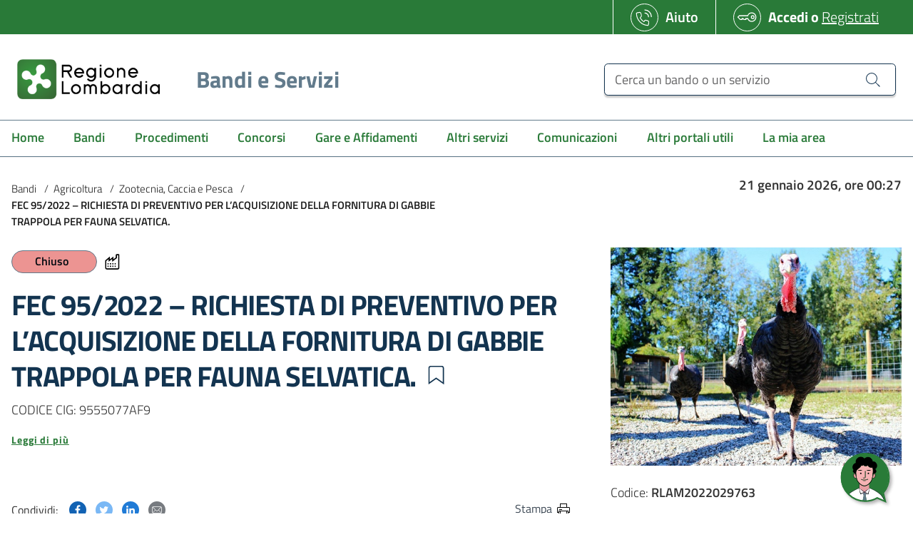

--- FILE ---
content_type: text/html;charset=UTF-8
request_url: https://www.bandi.regione.lombardia.it/servizi/servizio/bandi/agricoltura-pesca/zootecnia/fec-95-2022-richiesta-preventivo-l-acquisizione-fornitura-gabbie-trappola-fauna-selvatica-RLAM2022029763
body_size: 8259
content:
<!DOCTYPE HTML>
<html lang="it-IT" xml:lang="it-IT"
xmlns="http://www.w3.org/1999/xhtml">

<head>
  <title>Bandi | Bandi e Servizi</title>
  <meta charset="UTF-8" />
  <meta name="viewport" content="width=device-width, initial-scale=1.0" />
  <meta http-equiv="X-UA-Compatible" content="ie=edge" />
  

  <meta name="copyright" content="Regione Lombardia" />
  <meta name="author" content="Regione Lombardia" />
  <link rel="canonical" href="https://www.bandi.regione.lombardia.it/servizi/servizio/bandi/agricoltura-pesca/zootecnia/fec-95-2022-richiesta-preventivo-l-acquisizione-fornitura-gabbie-trappola-fauna-selvatica-RLAM2022029763" />

  
    <meta name="keywords" content="agricoltura pesca, zootecnia caccia pesca" />
    <meta name="description" content="CODICE CIG: 9555077AF9" />
    
      
        <meta property="og:image" content="https://dam.regione.lombardia.it/images/turkeys%2D1195431_960_720_360.jpg" />
      
        <meta property="twitter:title" content="FEC 95/2022 – RICHIESTA DI PREVENTIVO PER L’ACQUISIZIONE DELLA FORNITURA DI GABBIE TRAPPOLA PER FAUNA SELVATICA." />
      
        <meta property="twitter:description" content="CODICE CIG: 9555077AF9" />
      
        <meta property="og:title" content="FEC 95/2022 – RICHIESTA DI PREVENTIVO PER L’ACQUISIZIONE DELLA FORNITURA DI GABBIE TRAPPOLA PER FAUNA SELVATICA." />
      
        <meta property="og:description" content="CODICE CIG: 9555077AF9" />
      
        <meta property="twitter:image" content="https://dam.regione.lombardia.it/images/turkeys%2D1195431_960_720_360.jpg" />
      
    
  
  
  <meta property="og:type" content="article" />
  <meta name="twitter:card" content="summary_large_image" />
  <meta property="og:url" content="https://www.bandi.regione.lombardia.it/servizi/servizio/bandi/agricoltura-pesca/zootecnia/fec-95-2022-richiesta-preventivo-l-acquisizione-fornitura-gabbie-trappola-fauna-selvatica-RLAM2022029763" />

  <meta name="robots" content="index, follow" />
  <meta name="revisit-after" content="3 Days" />

  <meta name="mobile-web-app-capable" content="yes" />
  <meta name="application-name" content="Regione Lombardia" />

  <meta name="apple-mobile-web-app-capable" content="yes" />
  <meta name="apple-mobile-web-app-status-bar-style" content="#297A38" />
  <meta name="apple-mobile-web-app-title" content="Regione Lombardia" />
  <meta name="format-detection" content="telephone=no" />
  <meta name="msapplication-TileColor" content="#297A38" />
  <meta name="theme-color" content="#297A38" />
  <link rel="shortcut icon" href="/servizi/static/assets/favicon.ico" type="image/png" />

  

  <script>
    window.__PUBLIC_PATH__ = "\/servizi\/static\/fonts";
    window.__CONTEXT_PATH__ = "\/servizi";
    window.__SERVICE_TYPE__ = "bandi"
    window.__IS_LOGGED__ = false;
    window.__ERROR_MSG__ = "Si \u0026egrave; verificato un errore imprevisto, si prega di contattare l\u0026#39;assistenza.";
    window.__ERROR_ICON__ = "it-error";
    window.__ERROR_COLOR_ICON__ = "icon-danger";
    window.__BOL_HOSTNAME__ = "nd";
    window.__BOL_BASEURL__ = "ndnull";
  </script>
  <link rel="stylesheet" type="text/css" href="/servizi/static/css/bootstrap-italia.min.css" />
<meta property="og:type" content="article" />
<meta name="twitter:card" content="summary" />
<meta http-equiv="refresh" content="90" />
<link rel="stylesheet" type="text/css" href="/servizi/public/css/dettaglio.min.css" />
<link rel="stylesheet" type="text/css" href="/servizi/public/css/print.min.css" media="print" />
</head>

<body class="bandi it_IT detail">
  <div class="loader">
    <div class="spin"></div>
  </div>
  
  <header>

    
    <div class="it-header-slim-wrapper px-2">
        <div class="container-fluid">
          <div class="row">
            <div class="col-12">
              <div class="it-header-slim-wrapper-content min-height-48">
                <a aria-label="Bandi e Servizi | Regione Lombardia" class="d-lg-block navbar-brand ml-2" href="/servizi/home">
                  <img
                  src="/servizi/static/img/logo-regione-bianco.png"
                  alt="Bandi e Servizi | Regione Lombardia" />
                </a>
                
                  
	<div class="header-slim-right-zone white-border-color- d-none d-md-flex">
      <div class="btn btn-primary btn-icon w-100 btn-rl disabled" aria-disabled="true">
        <span class="rounded-icon white-border-color-">
          <svg class="icon icon-primary white-color">
            <use xlink:href="/servizi/static/svg/sprite.svg#it-telephone"></use>
          </svg>
        </span>
        <span class="d-block white-color"><a href="/servizi/assistenza" class="noLine">Aiuto</a></span>
      </div>
      </div>

                  
	
	<div class="header-slim-right-zone white-border-color-">
	  <div class="btn btn-primary btn-icon w-100 btn-rl disabled" aria-disabled="true">
	    <span class="rounded-icon white-border-color-">
	      <svg class="icon icon-primary white-color">
	        <use xlink:href="/servizi/static/svg/sprite.svg#it-key"></use>
	      </svg>
	    </span>
	    <span class="d-block white-color font-weight-bold"><a href="/servizi/private" class="noLine change-profile btn-login">Accedi</a> o <a href="#" data-content="register-modal" class="font-weight-light open-common-modal">Registrati</a></span>
	  </div>
	</div>
	

                
              </div>
            </div>
          </div>
        </div>
      </div>
    


    
    <div class="it-header-wrapper it-shadow">
    
        <div class="it-nav-wrapper">
          <div class="it-header-center-wrapper theme-light white-bg px-2">
            <div class="container-fluid">
              <div class="row">
                <div class="col-12">
                  <div class="it-header-center-content-wrapper white-bg">
                    <div class="it-brand-wrapper">
                      <a aria-label="Regione Lombardia" href="/servizi/home">
                        <img class="d-lg-block"
                          src="/servizi/static/img/logo-regione.png"
                          alt="Bandi e Servizi | Regione Lombardia" />
                        <div class="it-brand-text">
                          <p class="service">Bandi e Servizi</p>
                        </div>
                      </a>
                    </div>
                    <div class="it-right-zone">
                      <div class="it-socials d-none d-md-flex">
                        &nbsp;
                      </div>
                      <div class="it-search-wrapper cerca-header">
                        <span class="d-block d-lg-none"></span>
                        <a title="Cerca un bando" class="search-link d-block d-sm-none rounded-icon white-bg btn-dropdown mr-3" data-toggle="collapse" href=".cerca-collapse" role="button" aria-expanded="false">
                          <svg class="icon icon-sm icon-change search-icon">
                            <use xlink:href="/servizi/static/svg/sprite.svg#it-search"></use>
                          </svg>
                          <svg class="icon icon-sm icon-change close-icon d-none">
                            <use xlink:href="/servizi/static/svg/sprite.svg#it-close-big"></use>
                          </svg>
                        </a>
                        <form action="#" method="get" class="headerSearchForm w-100">
                          <div class="ml-auto collapse py-3 cerca-collapse w-100 only-mobile-px-sm-3">
	                        <div class="input-group">
	                          <label for="headerSearchText" class="sr-only">Cerca un bando o un servizio</label>
	                          <input id="headerSearchText" name="titolo" type="text" class="form-control headerSearchText" placeholder="Cerca un bando o un servizio" aria-label="Cerca un bando o un servizio" />
	                          <div class="input-group-append">
	                            <button class="btn btn-outline-secondary headerSearchBtn" type="submit" aria-label="Cerca un bando o un servizio">
	                              <svg class="icon icon-sm">
	                                <use xlink:href="/servizi/static/svg/sprite.svg#it-search"></use>
	                              </svg>
	                            </button>
	                          </div>
	                        </div>
                          </div>
                        </form>
                      </div>
                    </div>
                  </div>
                </div>
              </div>
            </div>
          </div>
          <div class="it-header-navbar-wrapper theme-light-desk filiGrigi">
            <div class="container-fluid">
              <div class="row">
                <div class="col-12">
                
                  <nav class="navbar navbar-expand-lg has-megamenu">
                    <button class="custom-navbar-toggler" type="button" aria-controls="mobile-menu" aria-expanded="false"
                      aria-label="Toggle navigation" data-target="#mobile-menu">
                      <svg class="icon">
                        <use xlink:href="/servizi/static/svg/sprite.svg#it-burger"></use>
                      </svg>
                      <svg class="icon d-none">
                        <use xlink:href="/servizi/static/svg/sprite.svg#it-close-big"></use>
                      </svg>
                    </button>
                    <div class="navbar-collapsable" id="mobile-menu">
                      <div class="overlay"></div>
                      <div class="close-div sr-only">
                        <button class="btn close-menu" type="button"><span class="it-close"></span>Chiudi</button>
                      </div>
                      <div class="menu-wrapper">
			               <ul class="navbar-nav">
			                <li class="nav-item">
			                	
					          	
					                <a
						                class="nav-link"
				                		href="/servizi/home"
						                data-menu-id="servizi.home"><span>Home</span></a>
					          	
			                </li>
			                <li class="nav-item">
			                	
					          	
					                <a
						                class="nav-link"
				                		href="/servizi/servizio/bandi"
						                data-menu-id="servizi.bandi"><span>Bandi</span></a>
					          	
			                </li>
			                <li class="nav-item">
			                	
					          	
					                <a
						                class="nav-link"
				                		href="/servizi/servizio/procedimenti"
						                data-menu-id="servizi.procedimenti"><span>Procedimenti</span></a>
					          	
			                </li>
			                <li class="nav-item">
			                	
					          	
					                <a
						                class="nav-link"
				                		href="/servizi/servizio/concorsi"
						                data-menu-id="servizi.concorsi"><span>Concorsi</span></a>
					          	
			                </li>
			                <li class="nav-item">
			                	
					          	
					                <a
						                class="nav-link"
				                		href="/servizi/servizio/gare-e-affidamenti"
						                data-menu-id="servizi.gare-affidamenti"><span>Gare e Affidamenti</span></a>
					          	
			                </li>
			                <li class="nav-item">
			                	
					          	
					                <a
						                class="nav-link"
				                		href="/servizi/servizio/altri-servizi"
						                data-menu-id="servizi.altri-servizi"><span>Altri servizi</span></a>
					          	
			                </li>
			                <li class="nav-item">
			                	
					          	
					                <a
						                class="nav-link"
				                		href="/servizi/servizio/comunicazioni"
						                data-menu-id="servizi.comunicazioni"><span>Comunicazioni</span></a>
					          	
			                </li>
			                
			                <li class="nav-item">
			                	
					          	
					                <a
						                class="nav-link"
				                		href="/servizi/servizio/altri-portali-utili"
						                data-menu-id="servizi.altriportali"><span>Altri portali utili</span></a>
					          	
			                </li>
			                <li class="nav-item">
			                	
					          	
					                <a
						                data-content="access-modal"
						                class="nav-link open-common-modal"
				                		href="/servizi/la-mia-area"
						                data-menu-id="servizi.la-mia-area"><span>La mia area</span></a>
					          	
			                </li>
			              </ul>
                      </div>
                    </div>
                  </nav>
                  
                </div>
              </div>
            </div>
          </div>
        </div>
      </div>
    

  </header>
  


  <main>

    <div>
      <div class="container-fluid pt-4">
        <div class="row">
          <div class="col-xs-12 col-md-8 aria-px-sm-3">
            
            <nav class="breadcrumb-container d-print-none" aria-label="Breadcrumb">
              <ol class="breadcrumb">
                
                  
                  <li class="breadcrumb-item">
                    <a href="/servizi/servizio/bandi">Bandi</a>
                    <span class="separator">/</span>
                  </li>
                
                  
                  <li class="breadcrumb-item">
                    <a href="/servizi/servizio/bandi/agricoltura-pesca">Agricoltura</a>
                    <span class="separator">/</span>
                  </li>
                
                  
                  <li class="breadcrumb-item">
                    <a href="/servizi/servizio/bandi/agricoltura-pesca/pesca">Zootecnia, Caccia e Pesca</a>
                    <span class="separator">/</span>
                  </li>
                
                  <li class="breadcrumb-item active" aria-current="page">FEC 95/2022 – RICHIESTA DI PREVENTIVO PER L’ACQUISIZIONE DELLA FORNITURA DI GABBIE TRAPPOLA PER FAUNA SELVATICA.</li>
                  
                
              </ol>
            </nav>
            
          </div>
          <div class="col-md-4 mb-2 aria-px-sm-3">

            <div class="contDataOra font-weight-semibold text-md-right" data-interval-time="30000" data-url="/servizi/api/time" data-current-date="2026-01-21 00:27"></div>

          </div>
        </div>

        

      </div>
    </div>

  	
			<input class="serviceCode" name="serviceCode" type="hidden" value="RLAM2022029763"></input>
			
			
	<input type="hidden" class="serviceType" value="bandi" />

			
			<div class="header-detail">
	
	<div class="container-fluid">
		<div class="row">
			<div class="col-12 aria-px-sm-3 pb-2 col-lg-8 pr-5">
			    <div class="row">
				    <div class="col-12 mb-3 d-flex align-content-start flex-wrap">
				    	
				          	
				          	
				    		
				    			
<div class="chip chip-disabled chip-lg ml-0 bg-danger-state">
    
  <span class="chip-label text-dark">Chiuso</span>
</div>

							
						
				    	
				    		
				    			
				    			
									<span class="categoria etichetta">
									   <svg class="icon">
									     <use xlink:href="/servizi/static/svg/sprite.svg#it-aria-factory"></use>
									   </svg>
									</span>
				    			
				    			
				    		
				    	
					</div>
				</div>
				<div class="row">
					<div class="col-12 pb-2 ml-0">
						
	<h1 class="text-blue-dark">
		FEC 95/2022 – RICHIESTA DI PREVENTIVO PER L’ACQUISIZIONE DELLA FORNITURA DI GABBIE TRAPPOLA PER FAUNA SELVATICA.
 		<span class="flag ml-1 d-inline-flex position-relative"
			data-tooltip-remove="Rimuovi dai tuoi bandi preferiti"
			data-tooltip-add="Aggiungi ai tuoi bandi preferiti">
			<span class="favourite icon-popover" data-id="RLAM2022029763"
				data-codice="RLAM2022029763"
				data-is-favourite="false" role="button"
				data-container="body" data-toggle="popover" data-trigger="hover"
				data-placement="top" data-html="true"
				data-content="Aggiungi ai tuoi bandi preferiti"
				aria-label="Aggiungi ai tuoi bandi preferiti"></span>
			<svg class="icon fill-blue-dark">
	        	<use
					xlink:href="/servizi/static/svg/sprite.svg#it-aria-segnalibro-white"></use>
	        </svg>
		</span>
   	</h1>
   	<div class="d-lg-none">
   		
   		

	<img class="img-fluid w-100 mb-4" src="https://dam.regione.lombardia.it/images/turkeys%2D1195431_960_720_360.jpg" alt="FEC 95/2022 – RICHIESTA DI PREVENTIVO PER L’ACQUISIZIONE DELLA FORNITURA DI GABBIE TRAPPOLA PER FAUNA SELVATICA." />
					   	

				
		
				   	
	<p>Codice: <strong class="get-codice-bando-chatbot">RLAM2022029763</strong></p>
	
	<p class="mb-0">Pubblicato il: <strong>21/12/2022 ,</strong> ore 23:59</p>
	
		<p class="mb-0">Domande dal: <strong>21/12/2022 ,</strong> ore 23:59</p>
		<p>Scade il:  <strong>  25/01/2023 ,</strong> ore 12:00</p>
	
	

   		
   		
   		
   	</div>	
   	<p>CODICE CIG: 9555077AF9</p>
	<a class="read-more ml-lg-auto pr-4 d-print-none" href="#accordion-boxtext-container" role="button" data-attribute="forward">
		<span class="read-more-text">Leggi di pi&ugrave;</span>
	</a>

					</div>
				</div>
				<div class="row">
					<div class="col-12 pt-3 d-print-none">
						<span class="card-signature" data-fai-domanda="0" data-link-piattaforma="https://www.ariaspa.it/wps/portal/Aria/Home/bandi-convenzioni/e-procurement/piattaforma-sintel" data-use-bol="true" data-details-url="/servizi/servizio/bandi/agricoltura-pesca/pesca/fec-95-2022-richiesta-preventivo-l-acquisizione-fornitura-gabbie-trappola-fauna-selvatica-RLAM2022029763">
	
		

		
		
		
		
	
</span>
					</div>
				</div>
				<div class="row">
					<div class="col-8 aria-px-sm-3 mt-5 d-flex d-print-none">
						<small class="mr-3 mt-1">Condividi: </small>
						
<ul class="list-inline mb-0">
    <li class="list-inline-item">
       	<a class="share-popup" target="_blank" title="Condividi questa pagina su Facebook" href="https://www.facebook.com/sharer.php?u=https://www.bandi.regione.lombardia.it/servizi/servizio/bandi/agricoltura-pesca/zootecnia/fec-95-2022-richiesta-preventivo-l-acquisizione-fornitura-gabbie-trappola-fauna-selvatica-RLAM2022029763" rel="nofollow noopener noreferrer">
		    <svg class="icon icon-sm rounded-circle icon-white primary-bg-b2 p-1">
		    	<use xlink:href="/servizi/static/svg/sprite.svg#it-facebook"></use>
		    </svg>
		    <span class="sr-only">Condividi questa pagina su Facebook</span>
		</a>
    </li>
    <li class="list-inline-item">
       	<a class="share-popup" target="_blank" title="Condividi questa pagina su Twitter" href="https://twitter.com/intent/tweet?url=https://www.bandi.regione.lombardia.it/servizi/servizio/bandi/agricoltura-pesca/zootecnia/fec-95-2022-richiesta-preventivo-l-acquisizione-fornitura-gabbie-trappola-fauna-selvatica-RLAM2022029763" rel="nofollow noopener noreferrer">
		    <svg class="icon icon-sm rounded-circle icon-white primary-bg-c5 p-1">
		    	<use xlink:href="/servizi/static/svg/sprite.svg#it-twitter"></use>
		    </svg>
		    <span class="sr-only">Condividi questa pagina su Twitter</span>
		</a>
    </li>

    <li class="list-inline-item">
       	<a class="share-popup" target="_blank" title="Condividi questa pagina su Linkedin" href="https://www.linkedin.com/shareArticle?mini=true&amp;url=https://www.bandi.regione.lombardia.it/servizi/servizio/bandi/agricoltura-pesca/zootecnia/fec-95-2022-richiesta-preventivo-l-acquisizione-fornitura-gabbie-trappola-fauna-selvatica-RLAM2022029763" rel="nofollow noopener noreferrer">
		    <svg class="icon icon-sm rounded-circle icon-white primary-bg-a5 p-1">
		    	<use xlink:href="/servizi/static/svg/sprite.svg#it-linkedin"></use>
		    </svg>
		    <span class="sr-only">Condividi questa pagina su Linkedin</span>
		</a>
    </li>
    <li class="list-inline-item">
       	<a title="Condividi questa pagina via posta elettronica" href="mailto:?subject=Condivisione%20Regione%20Lombardia&amp;body=Ti%20segnalo%20il%20seguente%20link:%20https://www.bandi.regione.lombardia.it/servizi/servizio/bandi/agricoltura-pesca/zootecnia/fec-95-2022-richiesta-preventivo-l-acquisizione-fornitura-gabbie-trappola-fauna-selvatica-RLAM2022029763" rel="nofollow noopener noreferrer">
		    <svg class="icon icon-sm rounded-circle icon-white neutral-2-bg-a4 p-1">
		    	<use xlink:href="/servizi/static/svg/sprite.svg#it-mail"></use>
		    </svg>
		    <span class="sr-only">Condividi questa pagina via posta elettronica</span>
		</a>
    </li>
 </ul>
 
					</div>
						
					<div class="col-4 aria-px-sm-3 mt-5 d-flex flex-row-reverse d-print-none">
						
						<a class="text-secondary text-decoration-none" href="javascript:void(0);" onclick="window.print()">
	<small>Stampa
		<svg class="icon icon-sm">
			<use xlink:href="/servizi/static/svg/sprite.svg#it-print"></use>
		</svg>
	</small>						
</a>

					</div>
				</div>
				
				<div class="row pt-5 info-dettaglio-bando">
					 
	<div class="col-lg-12 aria-px-sm-3">
      	<div class="row">
        	<div class="col-sm-3">
          		<p class="text-uppercase mb-1">
          			<small>Ente responsabile</small>
          		</p>
	          	<div class="row pb-3">
	            	<div class="col-4 col-sm-6">
	              		<div class="it-grid-item-wrapper">
		                	
	
		
         	
         <a href="#" title="Regione Lombardia">
 			<div class="img-responsive">
				<div class="img-wrapper"><img src="/servizi/static/img/logo-regione.jpg" alt="Regione Lombardia" /></div>
			</div>                
         </a>
         	
         
                  
           
               
                      
           
                  
                   
          
		
		
		
	

	          			</div>
	            	</div>
	          	</div>
        	</div>
	        
      </div>
    </div>

</div>
				
				
				
			</div>
			<div class="col-12 aria-px-sm-3 pb-2 col-lg-4">
				<div class="d-none d-lg-block">
					
					

	<img class="img-fluid w-100 mb-4" src="https://dam.regione.lombardia.it/images/turkeys%2D1195431_960_720_360.jpg" alt="FEC 95/2022 – RICHIESTA DI PREVENTIVO PER L’ACQUISIZIONE DELLA FORNITURA DI GABBIE TRAPPOLA PER FAUNA SELVATICA." />
					   	

				
					
				   	
	<p>Codice: <strong class="get-codice-bando-chatbot">RLAM2022029763</strong></p>
	
	<p class="mb-0">Pubblicato il: <strong>21/12/2022 ,</strong> ore 23:59</p>
	
		<p class="mb-0">Domande dal: <strong>21/12/2022 ,</strong> ore 23:59</p>
		<p>Scade il:  <strong>  25/01/2023 ,</strong> ore 12:00</p>
	
	

					
					
				</div>
			</div>
		</div>
	</div>
	
</div>
			
			<div class="body-detail">
	
	<div class="container-fluid py-5">
    	<div class="row">
        	<div class="col-12 pb-4 aria-px-sm-3">
            	<h3 class="text-blue-dark">Scheda informativa</h3>
          	</div>
        </div>
    	<div class="row">
      		<div class="col-12 aria-px-sm-3">
				
				

	<div id="accordion-boxtext-container" class="accordion-boxtext-container collapse-div accordion-dark-theme" role="tablist">
		
			
    <div class="collapse-header" id="headingA0">
      <button data-toggle="collapse" data-target="#partecipanti" aria-expanded="true">
        <span class="head-text float-left">Chi pu&ograve; partecipare</span>
        <svg class="icon icon-md float-right">
          <use xlink:href="/servizi/static/svg/sprite.svg#it-expand"></use>
        </svg>
      </button>
    </div>
    <div id="partecipanti" class="collapse show" role="tabpanel" data-parent="#accordion-boxtext-container" aria-labelledby="headingA0">
      <div class="collapse-body py-2 px-0">
        <ul class="text-list p-0 m-0">
          <li class="text-list_item">
            <div class="item_text-description px-4 py-2">tutte le imprese</div>
          </li>
        </ul>
      </div>
    </div>

		
		
		
		
			
    <div class="collapse-header" id="headingA3">
      <button data-toggle="collapse" data-target="#descrizione" aria-expanded="false">
        <span class="head-text float-left">Di cosa si tratta</span>
        <svg class="icon icon-md float-right">
          <use xlink:href="/servizi/static/svg/sprite.svg#it-expand"></use>
        </svg>
      </button>
    </div>
    <div id="descrizione" class="collapse" role="tabpanel" data-parent="#accordion-boxtext-container" aria-labelledby="headingA3">
      <div class="collapse-body py-2 px-0">
        <ul class="text-list p-0 m-0">
          <li class="text-list_item">
            <div class="item_text-description px-4 py-2"><p>Obiettivo dell'iniziativa è l’affidamento della fornitura di gabbie trappola per fauna selvatica.</p>
						<p>Le eventuali richieste di chiarimenti dovranno pervenire entro e non oltre il 16/01/2023, esclusivamente attraverso la piattaforma Sintel per mezzo della funzionalità “Comunicazioni della procedura”, su cui verranno pubblicate le relative risposte.</p>
						<p>La base d'asta è pari ad € 136.848,00 (IVA esclusa),</p></div>
          </li>
        </ul>
      </div>
    </div>

 		
 		
 		
		
 		
 		
 		
 		
 		
 			
    <div class="collapse-header" id="headingA11">
      <button data-toggle="collapse" data-target="#comePartecipare" aria-expanded="false">
        <span class="head-text float-left">Come partecipare</span>
        <svg class="icon icon-md float-right">
          <use xlink:href="/servizi/static/svg/sprite.svg#it-expand"></use>
        </svg>
      </button>
    </div>
    <div id="comePartecipare" class="collapse" role="tabpanel" data-parent="#accordion-boxtext-container" aria-labelledby="headingA11">
      <div class="collapse-body py-2 px-0">
        <ul class="text-list p-0 m-0">
          <li class="text-list_item">
            <div class="item_text-description px-4 py-2">esclusivamente attraverso la piattaforma Sintel</div>
          </li>
        </ul>
      </div>
    </div>

 		
 		
 			
    <div class="collapse-header" id="headingA12">
      <button data-toggle="collapse" data-target="#proceduraSelezione" aria-expanded="false">
        <span class="head-text float-left">Procedura selezione</span>
        <svg class="icon icon-md float-right">
          <use xlink:href="/servizi/static/svg/sprite.svg#it-expand"></use>
        </svg>
      </button>
    </div>
    <div id="proceduraSelezione" class="collapse" role="tabpanel" data-parent="#accordion-boxtext-container" aria-labelledby="headingA12">
      <div class="collapse-body py-2 px-0">
        <ul class="text-list p-0 m-0">
          <li class="text-list_item">
            <div class="item_text-description px-4 py-2">A sportello</div>
          </li>
        </ul>
      </div>
    </div>

 		 
 		
 			
    <div class="collapse-header" id="headingA13">
      <button data-toggle="collapse" data-target="#infoContatti" aria-expanded="false">
        <span class="head-text float-left">Informazioni e contatti</span>
        <svg class="icon icon-md float-right">
          <use xlink:href="/servizi/static/svg/sprite.svg#it-expand"></use>
        </svg>
      </button>
    </div>
    <div id="infoContatti" class="collapse" role="tabpanel" data-parent="#accordion-boxtext-container" aria-labelledby="headingA13">
      <div class="collapse-body py-2 px-0">
        <ul class="text-list p-0 m-0">
          <li class="text-list_item">
            <div class="item_text-description px-4 py-2">Contact Center Acquisti per la P.A. – <strong>800.116.738</strong></div>
          </li>
        </ul>
      </div>
    </div>

	        
    </div>
	


			</div>
		</div>
	</div>
	
	<div class="container-fluid py-5">

	    <div class="row">
	    	<div class="col-lg-6 aria-px-sm-3 py-2">
	    		
					<h5 class="text-blue-dark mb-2">Allegati</h5>
	        		<div class="more-results" data-results-for-page="3">
<div class="it-list-wrapper">
	<ul class="it-list bg-white">
		
		<li>
			<a href="/servizi/servizio/bandi/download/8a5aa2918df246b6018df5217ce41600?fileName=esiti%20da%20pubblicare%20BOL%20FEC%2095_2022.zip" target="_self" rel="nofollow noopener noreferrer" class="rounded shadow-sm text-blue-dark">
				<div class="it-rounded-icon d-print-none">
	        		<svg class="icon fill-blue-dark">
	        			<use xlink:href="/servizi/static/svg/sprite.svg#it-clip"></use>
	     			</svg>
				</div>
				<div class="it-right-zone">
					<span class="text">esiti - 19/02/2023</span>
					
					<svg class="icon fill-blue-dark">
           				<use xlink:href="/servizi/static/svg/sprite.svg#it-download"></use>
         			</svg>
				</div>
			</a>
		</li>
		
		<li>
			<a href="/servizi/servizio/bandi/download/8a5aa2918df246b6018df4e11c86094d?fileName=Risposte%20Chiarimenti%20I%20tranche.pdf" target="_self" rel="nofollow noopener noreferrer" class="rounded shadow-sm text-blue-dark">
				<div class="it-rounded-icon d-print-none">
	        		<svg class="icon fill-blue-dark">
	        			<use xlink:href="/servizi/static/svg/sprite.svg#it-clip"></use>
	     			</svg>
				</div>
				<div class="it-right-zone">
					<span class="text">chiarimenti I tranche - 29/12/2022</span>
					
					<svg class="icon fill-blue-dark">
           				<use xlink:href="/servizi/static/svg/sprite.svg#it-download"></use>
         			</svg>
				</div>
			</a>
		</li>
		
		<li>
			<a href="/servizi/servizio/bandi/download/8a5aa2918df246b6018df51604a113c0?fileName=pubblicazione%20BOL.zip" target="_self" rel="nofollow noopener noreferrer" class="rounded shadow-sm text-blue-dark">
				<div class="it-rounded-icon d-print-none">
	        		<svg class="icon fill-blue-dark">
	        			<use xlink:href="/servizi/static/svg/sprite.svg#it-clip"></use>
	     			</svg>
				</div>
				<div class="it-right-zone">
					<span class="text">indizione - 21/12/2022</span>
					
					<svg class="icon fill-blue-dark">
           				<use xlink:href="/servizi/static/svg/sprite.svg#it-download"></use>
         			</svg>
				</div>
			</a>
		</li>
		
	</ul>
</div>	



</div>
	    		
	    	</div>
	    	<div class="col-lg-6 aria-px-sm-3 py-2">
				
  			</div>
		</div>
		
	</div>
	
	
	
	
		
	
	
 
	
	
	
	
	
</div>
			
			<div class="footer-detail">
		
      
    	<section data-results-for-page="3" class="container-fluid py-4 more-results">
	
	<div class="row">
	
         <div class="col-12 pb-4 aria-px-sm-3">
           	<h3 class="text-blue-dark">Comunicazioni correlate</h3>
         </div>

     </div>	

	<div class="row">

			      
			<div class="col-lg-4">
				<div class="card-wrapper card-space anteprima-avvisi">
	<div class="card card-bg">
    	<div class="card-body">
      		<div class="etichetta">

		        
		
		        
		        	<span class="categoria">
			            
			
			                
			
			                
			                    
	<svg class="icon">
		<use xlink:href="/servizi/static/svg/sprite.svg#it-aria-factory"></use>
	</svg>
	
		<strong>Imprese</strong>
	

			                
			
			                
			
			            
			        </span>    
		        
				<p class="data">18/10/2023</p>
      		</div>
      
      		<p class="card-text type">Gare Beni e Servizi</p>
      
	      	<p class="card-text">
	      		Servizio: <strong>FEC 95/2022 – RICHIESTA DI PREVENTIVO PER L’ACQUISIZIONE DELLA FORNITURA DI GABBIE TRAPPOLA PER FAUNA SELVATICA.</strong>
	      	</p>
	      	<br>
      
      		<a class="link-title" href="/servizi/servizio/comunicazioni/dettaglio/fase-esecutiva-cig-9555077af9-1699005744350" data-notification-id="8a5b20598b6acc5c018b94a244e47224">
      			<h4 class="card-title">Fase esecutiva CIG 9555077AF9</h4>
      		</a>

      		<p class="card-text">
      			<span>Fase esecutiva CIG 9555077AF9</span>
       
      		</p>

      		<div class="it-card-footer p-4">
        		<a class="read-more " href="/servizi/servizio/comunicazioni/dettaglio/fase-esecutiva-cig-9555077af9-1699005744350" data-notification-id="8a5b20598b6acc5c018b94a244e47224">
          			<span class="text">Vedi dettaglio</span>
       			</a>
      		</div>
    	</div>
  </div>
</div>
			</div>
		
			
		<div class="avvisi_modal"></div>

		
	</div>
</section>
	  

</div>
			
		
	
	<!-- SPONSOR -->
    <div class="container-fluid sponsor">
     <div class="row">
       <div class="col-12 d-flex flex-wrap justify-content-center">
         <div class="img-responsive">
           <div class="img-wrapper">
           		<a rel="nofollow" href="http://europa.eu/european-union/index_it" target="_blank"><img src="/servizi/static/img/logo-europa.jpg" alt="logo europa" /></a>
           </div>
         </div>
         <div class="img-responsive">
           <div class="img-wrapper">
           		<a rel="nofollow" href="http://www.politichecomunitarie.it/" target="_blank"><img src="/servizi/static/img/logo-rep.jpg" alt="logo repubblica" /></a>
           </div>
         </div>
         <div class="img-responsive">
           <div class="img-wrapper">
           		<a rel="nofollow" href="http://www.regione.lombardia.it" target="_blank"><img src="/servizi/static/img/logo-regione.jpg" alt="logo regione lombardia" /></a>
           </div>
         </div>
         <div class="img-responsive">
           <div class="img-wrapper">
          		<a rel="nofollow" href="http://www.fesr.regione.lombardia.it/wps/portal/PROUE/FESR" target="_blank"><img src="/servizi/static/img/04-fesr.png" alt="logo fesr" /></a>
           </div>
         </div>
         <div class="img-responsive">
           <div class="img-wrapper">
           		<a rel="nofollow" href="http://www.fse.regione.lombardia.it/wps/portal/PROUE/FSE" target="_blank"><img src="/servizi/static/img/logo_FSE.png" alt="logo FSE" /></a>
           </div>
         </div>
         <div class="img-responsive">
           <div class="img-wrapper">
           		<a rel="nofollow" href="http://www.interreg-italiasvizzera.eu/" target="_blank"><img src="/servizi/static/img/logo_interreg-1.png" alt="logo Interreg" /></a>
           </div>
         </div>
       </div>
     </div>
   </div>
    <!-- END SPONSOR-->

  </main>
  
  <footer id="footer" class="it-footer mt-auto">
    <div class="it-footer-main">
      <div class="container-fluid py-5">

        <div class="row">
          <div class="col-12 aria-px-sm-3">
            <div class="text-white font-weight-semibold display-3 mb-2">Bandi e Servizi</div>
          </div>
          
            <div class="col-lg-4 col-md-4 col-sm-4 aria-px-sm-3">
              <div class="link-list-wrapper">
                <ul class="footer-list link-list clearfix mb-0">
                 <li class="d-none d-sm-block"><hr class="border-white"></li>
                  
  <li class="list-item">
    
    <a class="open-modal-footer" data-content="privacy" href="#" title="Privacy">Privacy</a>
    
  </li>
  <li class="d-none d-sm-block"><hr class="border-white"></li>

  <li class="list-item">
    
    <a class="open-modal-footer" data-content="accessibilita" href="#" title="Accessibilità">Accessibilità</a>
    
  </li>
  <li class="d-none d-sm-block"><hr class="border-white"></li>

  <li class="list-item">
    
    <a class="open-modal-footer" data-content="cookie" href="#" title="Cookie Policy">Cookie Policy</a>
    
  </li>
  <li class="d-none d-sm-block"><hr class="border-white"></li>

                </ul>
              </div>
            </div>
            <div class="col-lg-4 col-md-4 col-sm-4 pb-2 d-sm-block aria-px-sm-3">
              <div class="link-list-wrapper">
                <ul class="footer-list link-list clearfix">
                <li class="d-none d-sm-block"><hr class="border-white"></li>
                  
  <li class="list-item">
    
    <a class="open-modal-footer" data-content="note-legali" href="#" title="Note legali">Note legali</a>
    
  </li>
  <li class="d-none d-sm-block"><hr class="border-white"></li>

  <li class="list-item">
    
    <a class="open-modal-footer" data-content="contatti" href="#" title="Contatti">Contatti</a>
    
  </li>
  <li class="d-none d-sm-block"><hr class="border-white"></li>

  <li class="list-item">
    
    <a class="open-modal-footer" data-content="credits" href="#" title="Credits">Credits</a>
    
  </li>
  <li class="d-none d-sm-block"><hr class="border-white"></li>

                </ul>
              </div>
            </div>
          
          <div class="col-lg-4 col-md-4 col-sm-4 aria-px-sm-3">
            <div class="link-list-wrapper footer-social">
              <ul class="footer-list link-list clearfix d-flex flex-sm-column pt-0">
                <li>
                  <a href="https://www.facebook.com/Regione.Lombardia.official/" rel="nofollow noopener noreferrer"  target="_blank"   aria-label="Vai a Facebook" title="Vai a Facebook" class="social-icon">
                    <svg class="bg-white icon icon-padded rounded-icon">
                      <use xlink:href="/servizi/static/svg/sprite.svg#it-facebook"></use>
                    </svg>
                  </a>
                </li>
                <li>
                  <a href="https://twitter.com/reglombardia" rel="nofollow noopener noreferrer"  target="_blank"   aria-label="Vai a Twitter" title="Vai a Twitter" class="social-icon">
                    <svg class="bg-white icon icon-padded rounded-icon">
                      <use xlink:href="/servizi/static/svg/sprite.svg#it-twitter"></use>
                    </svg>
                  </a>
                </li>
                <li>
                  <a href="https://www.youtube.com/user/regionelombardia" rel="nofollow noopener noreferrer"  target="_blank"   aria-label="Vai a YouTube" title="Vai a YouTube" class="social-icon">
                    <svg class="bg-white icon icon-padded rounded-icon">
                      <use xlink:href="/servizi/static/svg/sprite.svg#it-youtube"></use>
                    </svg>
                  </a>
                </li>
              </ul>
            </div>
          </div>
        </div>

        <div class="row">
          <div class="col-lg-12 aria-px-sm-3">
            <p>&copy; Copyright Regione Lombardia tutti i diritti riservati CF 80050050154 - Piazza Citt&agrave; di Lombardia, 1 20124 Milano</p>
          </div>
        </div>

        <div class="row">
          <div class="col-lg-12 aria-px-sm-3">
            <p class="small">
              v.22.2.00-765008-20251125123109
            </p>
          </div>
        </div>

      </div>
    </div>
  </footer>
  

  <a title="Torna su" href="#" onclick="return false;" aria-hidden="true" data-attribute="back-to-top" class="back-to-top back-to-top-small chatbot-enabled">
	  <svg class="icon icon-light">
	  	<use xlink:href="/servizi/static/svg/sprite.svg#it-arrow-up"></use>
	  </svg>
  </a>
  
  
  <div class="aria-chatbot" data-welcome-url="/servizi/api/chatbot/benvenuto" data-message-url="/servizi/api/chatbot/messaggio" data-lang="it" data-error-message="Mi spiace qualcosa non sta funzionando, potrebbe essersi verificato un problema temporaneo." data-card-default-image="/servizi/static/img/sharing-default-image.jpg" data-error-restart-label="Ricomincia" data-error-restart-icon="/servizi/static/svg/sprite.svg#it-refresh">
  
  <a href="#" class="open-chat" aria-label="Apri">
	  <img class="avatar-icon" src="/servizi/static/svg/aria-chatbot-balloon-avatar.svg" alt="" />
  </a>
  
  <div class="wrapper-chatbot">	  
	  <div class="header-chatbot">
	  
	  	<button class="close close-chatbot" type="button" aria-label="Chiudi">
     		<svg class="icon icon-close-chatbot">
       			<use xlink:href="/servizi/static/svg/sprite.svg#it-minus"></use>
     		</svg>
   		</button>
	  	
	  	<div class="wrapper-header">
            <div class="block-icon">
            	<img class="avatar-icon" src="/servizi/static/svg/aria-chatbot-balloon-avatar.svg" alt="" />
            </div>
            <div class="block-text">
            	<h5>Dario,<br /> il tuo assistente digitale</h5>
            </div>
        </div>    
	  	
	  </div>
	  <div class="body-chatbot">

	  </div>
	  <div class="footer-chatbot">
	    <div class="disable-field"></div>
	  	<form autocomplete="off" novalidate onsubmit="return false" class="chatbot-form">
	  		<input class="field-input-message" id="message_input" name="message_input" placeholder="Scrivi qui il tuo messaggio ..." type="text" />
	  		<button class="btn btn-xs btn-primary send-button d-none" type="button">Invia</button>
	  	</form>
	  </div>
  </div>
  
</div>
  


  <div id="modalPopup" class="modal"></div>

  <div id="modalAlert" class="modalAlert"></div>

  <div id="modalFooter"></div>
  
  <div id="notify" class="notify"></div>

  <script src="/servizi/static/js/vendors.min.js"></script>
  <script src="/servizi/static/js/bootstrap-italia.bundle.min.js"></script>
  <script src="/servizi/public/js/common.min.js"></script>
  
			<script src="/servizi/public/js/convertTableFromRichText.min.js"></script>
			<script src="/servizi/public/js/favourite.min.js"></script>
			<script src="/servizi/public/js/trackAccess.min.js"></script>
		
</body>

</html>


--- FILE ---
content_type: image/svg+xml
request_url: https://www.bandi.regione.lombardia.it/servizi/static/svg/aria-chatbot-balloon-avatar.svg
body_size: 13610
content:
<svg xmlns="http://www.w3.org/2000/svg" xmlns:xlink="http://www.w3.org/1999/xlink" id="Livello_1" x="0" y="0" version="1.1" viewBox="0 0 253.2 257.7" xml:space="preserve">
  <defs/>
  <style>
    .st2{fill:#282833}.st3{fill:#f6b3b4}.st5{fill:#e79ea2}.st10,.st11,.st12,.st9{fill:none;stroke:#000;stroke-width:2.0089;stroke-miterlimit:10}.st10,.st11,.st12{stroke-width:1.0044;stroke-linecap:round}.st11,.st12{stroke-linejoin:round}.st12{stroke-width:2.0089}.st13{fill:#fff}.st14{fill:#637b8c}
  </style>
  <path fill="#297b38" d="M216.8 206.5c18.5-21.5 29.6-49.4 29.6-79.9C246.4 58.9 191.5 4 123.8 4S1.2 58.8 1.2 126.5s54.9 122.6 122.6 122.6c22.5 0 43.5-6 61.6-16.6l42.2 18.2-10.8-44.2z"/>
  <defs>
    <path id="SVGID_1_" d="M216.8 206.5c18.5-21.5 29.6-49.4 29.6-79.9C246.4 58.9 191.5 4 123.8 4S1.2 58.8 1.2 126.5s54.9 122.6 122.6 122.6c22.5 0 43.5-6 61.6-16.6l42.2 18.2-10.8-44.2z"/>
  </defs>
  <clipPath id="SVGID_2_">
    <use overflow="visible" xlink:href="#SVGID_1_"/>
  </clipPath>
  <g clip-path="url(#SVGID_2_)">
    <path d="M148.7 158.5c0 6.5 0 12.9.2 19.3.1 3.2.3 6.4.7 9.5.1.8.2 1.6.4 2.3s.4 1.5.7 1.9l.1.1.5.2 1.1.5 2.2.9c11.9 4.9 24.1 9.2 35.6 15.4 5.7 3 11.3 6.5 16.4 10.7 5.1 4.1 9.6 9 13.2 14.5 3.6 5.5 6.3 11.6 7.9 18 1.7 6.4 2.4 12.9 2.4 19.5 0 .8-.6 1.4-1.4 1.4l-106.6.1-106.5-.1c-.8 0-1.4-.6-1.4-1.4 0-6.5.7-13.1 2.4-19.5 1.6-6.4 4.3-12.5 7.9-18s8.2-10.4 13.2-14.5c5.1-4.1 10.6-7.6 16.4-10.7 11.5-6.1 23.7-10.4 35.6-15.4l2.2-.9 1.1-.5.5-.2.1-.1c.3-.4.5-1.2.7-1.9.2-.8.3-1.5.4-2.3.4-3.1.6-6.4.7-9.5.2-6.4.2-12.9.2-19.3 0-.4.3-.8.8-.8s.8.3.8.8c.1 6.4.2 12.9 0 19.4-.1 3.2-.2 6.5-.6 9.7-.1.8-.2 1.6-.4 2.5-.1.4-.2.8-.3 1.3-.1.4-.3.9-.6 1.4-.1.1-.2.2-.3.4l-.2.2c-.1 0-.2.1-.3.1l-.5.2-1.1.5-2.2 1c-11.9 5.1-24 9.6-35.2 15.6-5.6 3-11 6.5-15.9 10.5s-9.2 8.7-12.6 14-5.9 11.2-7.5 17.3c-1.6 6.1-2.2 12.5-2.2 18.8l-1.4-1.4 106.6-.1 106.6.1-1.4 1.4c0-6.4-.6-12.7-2.2-18.8-1.5-6.1-4-12-7.5-17.3-3.4-5.3-7.8-10-12.6-14-4.9-4-10.3-7.5-15.9-10.5-11.3-6-23.4-10.6-35.2-15.6l-2.2-1-1.1-.5-.5-.2s-.2-.1-.3-.1c-.1-.1-.2-.1-.2-.2-.1-.1-.2-.3-.3-.4-.3-.5-.5-.9-.6-1.4-.1-.4-.2-.8-.3-1.3-.2-.8-.3-1.6-.4-2.5-.4-3.3-.5-6.5-.6-9.7-.2-6.5-.1-12.9 0-19.4 0-.4.3-.8.8-.8-.2 0 .1.4.1.8z" class="st2"/>
    <path d="M113.9 111.1c0-6.9-5.6-12.4-12.4-12.4-6.9 0-12.4 5.6-12.4 12.4 0 6.9 5.6 12.4 12.4 12.4s12.4-5.5 12.4-12.4zm-6.3-5c0 2.1-1.7 3.8-3.8 3.8s-3.8-1.7-3.8-3.8 1.7-3.8 3.8-3.8 3.8 1.7 3.8 3.8zM145 123.5c6.9 0 12.4-5.6 12.4-12.4 0-6.9-5.6-12.4-12.4-12.4-6.9 0-12.4 5.6-12.4 12.4 0 6.9 5.6 12.4 12.4 12.4zm-2-13.6c-2.1 0-3.8-1.7-3.8-3.8s1.7-3.8 3.8-3.8 3.8 1.7 3.8 3.8-1.7 3.8-3.8 3.8z" class="st3"/>
    <path stroke="#000" stroke-miterlimit="10" stroke-width="1.004" d="M167.2 107.3c2-9.9 2-18.6 0-26.6 0-.1-2-7.6-3.5-7.6-.2 0-.3 0-.5.1-1.4.8-3.2 1.2-5.4 1.2-6.5 0-15.6-4.2-15.7-12 0-.4-.3-.8-.7-.9-.4-.1-.9 0-1.1.4-2 2.9-6 4.7-10.8 4.7-5.3 0-10.1-2.2-11.8-5.5-.2-.3-.5-.5-.8-.5-.4 0-.7.1-.9.4-1.5 2.1-4.1 3.3-7.3 3.3-1.4 0-2.9-.2-4.3-.8-.1 0-.2-.1-.3-.1-.2 0-.4.1-.6.2-.3.2-.4.5-.4.9.3 5.3-3.8 9.2-8.3 12.5-.8.6-1.5 1.1-2.3 1.7-2.8 2-5.7 4.1-8 6.8-5.4 6.2-7.4 12.6-6.6 21.2 0 .3.1.6.1.9-1.2-1.3-2.8-2.2-4.4-3.1-2.8-1.6-5.8-3.2-7.6-7.4-1.4-3.1-.6-6.6 1.8-8.4.2-.2.4-.4.4-.7s-.1-.6-.2-.8c-4.6-5.6-6-14.2-3.2-21.5 2.4-6.5 7.6-10.7 14.6-11.9.3 0 .5-.2.7-.4s.2-.5.2-.8C77.8 39.7 82.8 29.3 94 24.2c3-1.4 6.4-2.1 9.9-2.1 7.7 0 14.5 3.4 17.8 8.7.1.2.4.4.7.5.3 0 .6 0 .8-.2 8.6-7.5 17.4-9.7 26-6.3 7.9 3.1 13.8 11.4 14.5 20.8 0 .3.2.6.4.7s.6.2.9.1c1.3-.4 2.5-.5 3.8-.5 7.2 0 13.9 5.7 16.4 13.8 2.1 6.9.7 18.9-8.6 22.7-.3.1-.6.4-.6.8s.1.7.4.9c3.9 2.9 5.7 6.7 5.6 11.6-.1 6.2-3.5 7.1-7.8 8.3-2.6 1.1-5 1.8-7 3.3z"/>
    <path d="M165.1 123.5c.2-1.4.3-2.7.4-3.9l.1-.1c.3-1.5.7-2.7 1.2-3.8 1.5.7 2.5 2.2 2.4 4 0 .3.2.5.5.5s.5-.2.5-.5c.1-2.1-1.1-4-2.9-4.9.9-1.6 2-2.6 3.3-3 1.5-.4 3 .1 3.8.8.2.2.5.2.7 0s.2-.5 0-.7c-.9-.9-2.8-1.6-4.8-1.1-1.3.4-2.8 1.3-4 3.6h-.2v-.4l.2.1c1.8-5.6 5-7.1 7.5-6.6s5 3.1 4.7 7.1c-.6 8.7-4.6 13.5-8.2 15.1-2.2 1-4.4.9-6.1-.4 0-.3.1-.6.1-.9.4-1.7.6-3.4.8-4.9z" class="st5"/>
    <path fill="#f28f85" d="M78.5 113.8c-.1-.1-.1-.2-.2-.2h.1c.1 0 .1.1.1.2z"/>
    <path d="M77.6 112.6c-.9-1-1.9-1.6-2.8-1.9-2-.6-3.9.1-4.8 1.1-.2.2-.2.5 0 .7s.5.2.7 0c.7-.7 2.2-1.2 3.8-.8 1.3.4 2.4 1.4 3.3 3-1.8.9-3.1 2.8-2.9 4.9 0 .3.2.5.5.5s.5-.3.5-.5c-.1-1.7.9-3.3 2.4-4 .2.4.4.9.6 1.4.3 2.2.6 4.8 1 7.8.2 1.4.5 3 .7 4.6-1.6 1.1-3.7 1.2-5.8.2-3.6-1.6-7.6-6.4-8.2-15.1-.3-4.2 2.1-6.9 4.5-7.4 2.6-.4 5 1.7 6.5 5.5z" class="st5"/>
    <path d="M148.4 155.5c3.3-3.4 6.1-7.1 8.3-10.8.5-1 1-1.9 1.5-2.8.4-.9.9-1.8 1.2-2.8s.8-2 1-2.9c.2-1 .5-1.9.7-2.8l.6-2.7c.2-.9.3-1.8.5-2.7.3-1.7.6-3.4.9-4.9.5-3.1.9-5.8 1.2-8.1.1-.6.1-1.1.2-1.6v-.1c.3-2.1.5-3.6.6-4.4-.1-.3-.2-.6-.1-1 2.2-10 2.2-18.7.2-26.7-.2-.7-1.4-4.1-2.1-5.7-1.5.6-3.4 1-5.4 1-7.7 0-15.9-4.4-17.5-11.6-2.6 2.4-6.5 3.8-10.9 3.8-5.5 0-10.3-2.1-12.8-5.3-1.9 2-4.8 3.1-8 3.1-1.2 0-2.5-.2-3.7-.5-.3 5.5-4.5 9.4-9.1 12.9-.8.6-1.6 1.1-2.3 1.7-2.8 2-5.5 4-7.7 6.5-5 5.8-6.9 11.7-6.1 19.7 0 .3.1.6.1.9.1 1.1.3 2.3-.1 3.6.2 1.2.4 3 .8 5.3.4 2.2.8 4.9 1.3 8 .6 3.1 1.2 6.5 2.2 10.3.8 3.7 2.5 7.4 4.8 11.1 2.3 3.7 5.2 7.2 8.6 10.6 3.4 3.3 7.2 6.4 11.6 8.7 2.1 1.2 4.5 2.1 6.8 2.8 1.2.3 2.3.5 3.5.8l1.9.1 1 .1h.2.6c4.8-.2 9.6-1.9 13.9-4.3 4.5-2.7 8.3-5.9 11.6-9.3zm-31.3-11.4c0-.3.3-.5.5-.5 3.3.3 6.8.2 10-.1.2 0 .5.2.5.5s-.2.5-.5.5c-1.9.2-3.9.3-5.8.3-1.5 0-3-.1-4.4-.2-.1 0-.3-.3-.3-.5zm-8-53.2s-1.1.2-2.8.5c-1.7.2-4 .4-6.2.4-2.3.1-4.5 0-6.2-.1s-2.8-.2-2.8-.2c-.4-.1-.8-.4-.9-.8-.1-.6.2-1.1.8-1.2 0 0 1.1-.2 2.8-.4 1.7-.2 4-.4 6.2-.5 2.3-.1 4.5-.1 6.2 0s2.8.3 2.8.3c.4.1.8.4.8.8.2.5-.1 1-.7 1.2zm18.9 35c0 2.7-1.8 4.6-4.4 4.6h-7.2c-.6 0-1-.5-1-1 0-.6.5-1 1-1h7.2c2.2 0 2.4-1.8 2.4-2.6v-31c0-.6.5-1 1-1 .6 0 1 .4 1 1v31zm10.2 10.3l-.6-1.1c-.1-.2-.1-.5.2-.7.2-.1.5-.1.7.2l1 1.8.2.2c0 .1 0 .1.1.2l1 1.6c.1.2.1.5-.2.7-.1 0-.2.1-.3.1-.2 0-.3-.1-.4-.2l-.6-1c-3.8 2.2-10.6 3.3-17.2 3.3-6.7 0-13.3-1.1-16.4-3.3-.5-.3-.6-1-.2-1.4.3-.5 1-.6 1.4-.2 5.5 3.8 24.3 3.8 31.3-.2zm16.7-45.9c.1.6-.3 1.1-.9 1.1 0 0-1.1.1-2.8.2s-4 .1-6.2.1c-2.3-.1-4.5-.2-6.2-.4-1.7-.2-2.8-.5-2.8-.5-.4-.1-.7-.4-.8-.8-.1-.6.3-1.1.9-1.2 0 0 1.1-.2 2.8-.3 1.7-.1 4-.1 6.2 0 2.3.1 4.5.3 6.2.5s2.8.4 2.8.4c.4.2.8.5.8.9z" class="st3"/>
    <path d="M125 218.6c-.2.2-.4.5-.4.8l-2.1 11.3-2.4-11.8c-.1-.3-.2-.6-.4-.8-4.7-4.4-9.4-8.7-14.1-13-4.3-4-8.7-7.9-13.1-11.8l1-.5.6-.3.1-.1h.1s.3-.2.2-.1c.1-.1.1-.1.3-.2.1-.1.3-.3.4-.5.1-.1.1-.2.2-.4s.2-.5.3-.7c.3-.9.5-1.8.6-2.6.5-3.4.7-6.8.8-10.2.2-6 .1-12 0-18 3.2 3 6.7 5.7 10.7 7.9 2.3 1.3 4.8 2.3 7.4 3.1 1.3.4 2.7.6 4.1.9l1.9.1 1 .1h1.1c5.5-.2 10.7-2.2 15.3-4.8 3.1-1.8 6-4 8.6-6.3-.1 5.7-.1 11.4.1 17.1.1 3.4.2 6.8.8 10.2.1.9.3 1.7.6 2.6.2.5.3.9.8 1.5.1.1.3.3.5.4l.3.1.6.3 1.9.9c-4.5 3.9-9 7.9-13.4 11.9-4.9 4.2-9.7 8.5-14.4 12.9z" class="st5"/>
    <path fill="#a1a0a0" d="M152.6 193.7l-30.1 23.5L91 193.1l27.7 26.1 3.8 18 3.3-17.7z" opacity=".5"/>
    <path stroke="#000" stroke-linecap="round" stroke-linejoin="round" stroke-miterlimit="10" stroke-width="2.009" d="M65 97.8c3.6 8.3 11.6 7.4 13.8 13.3.5-1.4.2-2.7 0-4.2-.9-9.2 1.6-15.1 6.3-20.5C88 83 91.8 80.7 95.3 78c4.7-3.5 9.1-7.6 8.7-13.4 4.9 1.7 10.2.7 12.8-3 3.8 7.2 19.2 8.4 24.3.9.1 10.8 15.8 15.4 22.6 11.6.1 0 2.3 5.8 2.5 6.8 2.3 9 1.8 18.2-.2 27.2-.1.6.6 1.1 1.1.6 5.3-5.1 15.5-1.6 15.6-12.5.1-5.3-2-9.4-6-12.4 9.9-4 11.4-16.6 9.2-23.9-2.9-9.6-11.9-16.6-21.4-14-.7-9.2-6.4-18.2-15.1-21.6-10.2-3.9-19.4-.2-27.1 6.5-5.6-9.1-19.3-11.5-29-7.1C81.1 29.3 76.6 40.6 79 53.2c-17.7 2.9-21 24.1-11.9 34.9-2.8 2.2-3.7 6.1-2.1 9.7z"/>
    <path d="M166.8 108.2c-.6 6.9-1.3 13.8-2.3 20.6-.5 3.4-1.1 6.9-2.2 10.3-1.2 3.4-2.9 6.5-4.8 9.5-1 1.5-2 2.9-3.1 4.3s-2.2 2.7-3.5 4c-2.4 2.6-5 5-7.9 7.1-2.8 2.1-5.9 4-9.2 5.4-1.6.7-3.4 1.3-5.1 1.7-1.8.4-3.6.7-5.4.8-3.7.1-7.3-.7-10.7-1.9-3.4-1.3-6.5-3-9.4-5.1-5.8-4.1-10.8-9.2-14.8-15.1-2-2.9-3.7-6-5-9.3-.7-1.7-1.2-3.4-1.5-5.1-.4-1.7-.7-3.4-1-5.1-1.2-6.9-2-13.7-2.7-20.6 0-.4.3-.8.7-.8.4 0 .8.2.8.6 1 6.8 2 13.7 3.4 20.4.7 3.4 1.4 6.7 2.7 9.8 1.3 3.1 3 6 5 8.7 3.9 5.5 8.7 10.4 14.2 14.2 2.8 1.9 5.7 3.5 8.8 4.7 3.1 1.1 6.4 1.8 9.6 1.7 1.6 0 3.2-.3 4.8-.6 1.6-.4 3.2-.9 4.7-1.5 3.1-1.3 6-3 8.6-5 5.4-4 10.1-9 13.9-14.6 1.9-2.8 3.5-5.8 4.7-8.9 1.1-3.1 1.7-6.5 2.4-9.9 1.2-6.8 2.1-13.6 3.1-20.4.1-.4.4-.7.9-.6 0 0 .3.3.3.7z"/>
    <path d="M79 113.4c-3.8-11.9-14-7.4-13.4 1.3 1 14 10.9 19.4 16 15.4" class="st9"/>
    <path d="M70.4 112.2c1.8-1.8 7.6-2.6 9.6 7.1" class="st10"/>
    <path d="M79.7 114.8c-2.5.2-4.4 2.3-4.3 4.9" class="st11"/>
    <path d="M165.5 113.8c3.8-11.9 14.8-7.8 14.2.9-1 14-10.9 19.4-16 15.4" class="st9"/>
    <path d="M174.7 112.2c-1.8-1.8-7.6-2.6-9.6 7.1" class="st10"/>
    <path d="M165.5 114.8c2.5.2 4.4 2.3 4.3 4.9" class="st11"/>
    <path d="M127 94.9v31c0 2-1.1 3.6-3.4 3.6h-7.2" class="st12"/>
    <path d="M100.1 106.1c0 2.1 1.7 3.8 3.8 3.8 2.1 0 3.8-1.7 3.8-3.8s-1.7-3.8-3.8-3.8c-2.2 0-3.8 1.7-3.8 3.8zM146.8 106.1c0 2.1-1.7 3.8-3.8 3.8s-3.8-1.7-3.8-3.8 1.7-3.8 3.8-3.8 3.8 1.7 3.8 3.8z"/>
    <path d="M138.8 137c-7.4 4.2-26.6 4.2-32.6 0" class="st12"/>
    <path d="M127.7 144c-3.3.3-6.9.4-10.1.1" class="st11"/>
    <path d="M109.1 90.9c-1.5.3-3 .5-4.5.7l-4.5.3c-3 .1-6 .1-9.1-.3-.6-.1-1-.6-.9-1.1 0-.4.4-.8.8-.9 3-.6 6-.8 9-.9 1.5-.1 3-.1 4.5 0 1.5 0 3 .1 4.5.4.6.1.9.6.9 1.2.1.2-.3.5-.7.6zM136 88.9c1.5-.2 3-.3 4.5-.4h4.5c3 .1 6 .4 9 .9.5.1.9.6.8 1.2-.1.4-.5.8-.9.8-3 .4-6.1.4-9.1.3-1.5 0-3-.1-4.5-.3s-3-.3-4.5-.7c-.5-.1-.9-.7-.8-1.2.2-.3.6-.6 1-.6z"/>
    <path d="M138 134.8l2.3 3.8" class="st11"/>
    <path d="M141 210.8l-8.1-4.3-7-4.1c3.8-3.3 7.5-6.8 11.2-10.1 3.7-3.2 9-7.5 12.6-10.8-1.3 4.4-3.2 10.6-4.5 15-1.2 4.7-2.9 9.5-4.2 14.3z" class="st13"/>
    <path d="M134.1 245.5c-.8-4.2-1.7-8.4-2.6-12.6-.9-4-1.7-8.1-2.7-12.1 1.6-3.7 3.2-7.4 4.7-11.2l7.4 3.8c.7.4 1.6.1 1.9-.6 0-.1.1-.2.1-.3 1.4-5.3 2.7-10.6 3.9-15.9 1.1-4.7 2.2-9.4 3.2-14.1.2.1.4.2.5.2l1.1.5 2.2 1 4.5 2c11.9 5.5 23.5 11.6 34.1 19.2 2.6 1.9 5.2 3.9 7.6 6.1 2.5 2.1 4.8 4.4 7 6.7 2.2 2.4 4.3 4.8 6.2 7.5 1.9 2.6 3.6 5.3 5.2 8.1 1.5 2.9 3 5.8 4.1 8.8 1.2 3 2.1 6.1 2.9 9.2.4 1.6.6 3.2 1 4.7.3 1.6.5 3.2.7 4.8l.4 4.8.1 3.5-89.1-.3c-.6-3.9-1.2-7.7-2-11.6-.7-3.8-1.5-8-2.4-12.2z" class="st13"/>
    <path d="M126.3 219.5c-.7-.2-1.6-.3-2.5-.3s-1.8.1-2.5.3c-.1 0-.2.1-.2.1-1.9-3.9-3.9-7.9-6-11.7l7.8-3.8 8.8 4.7.2.1c-1.9 3.5-3.7 7.1-5.4 10.7 0-.1-.1-.1-.2-.1z" class="st14"/>
    <path d="M17.7 261.2c.2-1.6.4-3.2.7-4.8.3-1.6.6-3.2 1-4.8.8-3.1 1.7-6.3 2.9-9.3 1.1-3 2.6-6 4.1-8.8 1.6-2.8 3.4-5.6 5.3-8.2 1.9-2.6 4.1-5.1 6.3-7.5 4.5-4.7 9.5-8.9 14.8-12.8 10.7-7.6 22.4-13.7 34.4-19.1l4.5-2 2.3-1 .5-.2c1 4.6 2 9.2 3.1 13.9 1.2 5.3 2.5 10.6 3.8 15.9.2.8 1 1.2 1.7 1 .1 0 .2 0 .3-.1l9.9-4.7.5-.3c1.6 4.1 3.4 8.2 5.1 12.3-1 4-1.8 8.1-2.7 12.1-.9 4.2-1.8 8.4-2.6 12.6-.9 4.2-1.7 8.4-2.4 12.6-.7 3.8-1.4 7.7-2 11.5H17.1l.1-3.6.5-4.7z" class="st13"/>
    <path d="M103.2 210.8c-1.2-4.7-3.2-10.8-4.5-15.5-1.2-4.5-2.5-9-3.8-13.4 3.9 3.3 7.8 6.7 11.7 9.9 4 3.3 9.9 7.5 13.9 10.7l-8.7 4.6-8.6 3.7z" class="st13"/>
    <path d="M116.4 246.1c.9-4.2 1.8-8.4 2.6-12.6.8-3.9 1.6-7.8 2.3-11.7.7.2 1.6.3 2.5.3s1.8-.1 2.5-.3c.7 3.9 1.5 7.8 2.3 11.7.8 4.2 1.7 8.4 2.6 12.6.9 4.2 1.8 8.4 2.8 12.5l2.7 11.1h-25.8c1-3.7 1.9-7.3 2.7-11 1-4.3 1.9-8.4 2.8-12.6z" class="st14"/>
    <path d="M134 208.2c-.9 2.2-1.8 4.4-2.6 6.5-.9 2.2-1.9 4.3-2.8 6.5l.1-.8c2 8.3 3.7 16.7 5.4 25.1l2.4 12.6c.8 4.2 1.5 8.4 2.1 12.7.1.4-.2.8-.6.9-.4.1-.7-.2-.8-.5-1.1-4.1-2.1-8.3-3.1-12.5-1-4.2-1.9-8.3-2.8-12.5-1.8-8.4-3.5-16.7-5-25.2v-.1c0-.3 0-.5.1-.7 1-2.1 2-4.2 3.1-6.3s2.1-4.2 3.2-6.2c.2-.4.7-.5 1-.3.3.1.5.5.3.8zM115 207.6c1.1 2.1 2.2 4.2 3.2 6.2 1.1 2.1 2.1 4.2 3.1 6.3.1.2.1.5.1.7v.1c-1.5 8.4-3.2 16.8-5 25.2-.9 4.2-1.9 8.4-2.8 12.5-1 4.2-2 8.3-3.1 12.5-.1.4-.5.6-.9.5s-.6-.5-.5-.8c.6-4.2 1.4-8.5 2.1-12.7.8-4.2 1.5-8.4 2.4-12.6 1.7-8.4 3.5-16.8 5.4-25.1l.1.8c-.9-2.2-1.9-4.3-2.8-6.5s-1.8-4.3-2.6-6.5c-.1-.4 0-.8.4-1 .3-.1.7 0 .9.4z" class="st14"/>
    <path d="M127.5 221.4c-.6.3-1.2.5-1.8.6-.6.1-1.2.2-1.8.2s-1.2 0-1.8-.2c-.6-.1-1.2-.3-1.8-.6-.4-.2-.6-.7-.4-1.1.1-.2.2-.3.4-.4.6-.3 1.2-.5 1.8-.6.6-.1 1.2-.2 1.8-.2.6 0 1.2 0 1.8.2.6.1 1.2.3 1.8.6.4.2.6.7.4 1.1l-.4.4z" class="st14"/>
    <path d="M149.6 181.6c-2.2 2-4.4 3.9-6.6 5.8l-6.3 5.7c-2.1 1.9-4.1 3.7-6.2 5.5-2.1 1.8-4.2 3.5-6.3 5.3l-.2-2.5 9.3 5 9.2 5.1-2.1.9 2.1-7.5c.7-2.5 1.5-5 2.3-7.5l2.4-7.7 2.4-8.1zm.8-1.3l-1.7 7.9-1.7 8.2-1.8 8.4c-.6 2.8-1.3 5.6-2 8.4-.2.8-1 1.2-1.8 1.1-.1 0-.2-.1-.3-.1l-9.3-5-9.3-5.1c-.7-.4-1-1.3-.6-2 .1-.2.2-.3.4-.4 2.3-1.9 4.7-3.7 7.1-5.6l7.2-5.4 7.1-5.2c2.2-1.8 4.5-3.5 6.7-5.2z" class="st2"/>
    <path d="M94.1 180.9l7.1 4.9 7.3 5c2.5 1.7 5 3.4 7.5 5.2s4.9 3.6 7.4 5.4c.6.5.8 1.4.3 2.1-.1.2-.3.3-.5.4l-9.9 4.8-9.9 4.7c-.7.4-1.6 0-1.9-.7 0-.1-.1-.2-.1-.3-1.4-5.3-2.7-10.8-3.8-16.1l-1.7-7.9-1.8-7.5zm.8 1.2c.8 2.6 1.6 5.2 2.4 7.7l2.4 7.4c1.6 4.9 3 9.6 4.4 14.5l-2-.9 9.8-4.8 9.9-4.8-.2 2.5c-2.2-1.7-4.4-3.4-6.6-5.2-2.2-1.7-4.3-3.5-6.5-5.3l-6.6-5.5c-2.3-1.8-4.6-3.7-7-5.6z" class="st2"/>
    <path d="M151 181.2c9.7 4.2 19.4 8.6 28.7 13.8s18.2 11.2 26 18.6c7.7 7.4 14.2 16.2 18.5 26.2 4.2 9.9 6.1 20.7 6.2 31.5 0 .8-.6 1.4-1.4 1.4H122.4l-106.6-.3c-.8 0-1.4-.6-1.4-1.4.1-10.7 2-21.5 6.3-31.5 4.2-9.9 10.8-18.8 18.5-26.1 7.8-7.4 16.7-13.4 26-18.6 9.3-5.2 19-9.5 28.7-13.7.4-.2.8 0 1 .4s0 .8-.4 1c-9.7 4.3-19.3 8.7-28.4 14-9 5.2-17.7 11.2-25.2 18.5-7.5 7.2-13.8 15.9-17.8 25.5-4.1 9.6-5.8 20.1-5.8 30.5l-1.4-1.4h106.6l106.6.3-1.4 1.4c0-10.4-1.7-20.9-5.7-30.5s-10.2-18.2-17.7-25.5-16.2-13.4-25.3-18.6c-9.1-5.3-18.7-9.7-28.4-14.1-.4-.2-.5-.6-.4-1 0-.4.5-.6.8-.4z" class="st2"/>
  </g>
  <path fill="none" stroke="#297b38" stroke-miterlimit="10" stroke-width="8" d="M219.6 206.5c18.5-21.5 29.6-49.4 29.6-79.9C249.2 58.9 194.3 4 126.6 4S4 58.8 4 126.5s54.9 122.7 122.7 122.7c22.5 0 43.5-6 61.6-16.6l42.2 18.2-10.9-44.3z"/>
</svg>


--- FILE ---
content_type: application/javascript
request_url: https://www.bandi.regione.lombardia.it/servizi/public/js/convertTableFromRichText.min.js
body_size: 412
content:
/* Copyright (C) A.R.I.A. Spa */
var _convertTableFromRichText={convertTable:function(){$(".accordion-boxtext-container .collapse-body table").wrap('<div class="table-responsive"></div>')},init:function(){0<$(".accordion-boxtext-container .collapse-body table").length&&this.convertTable()}};$(function(){_convertTableFromRichText.init()});

--- FILE ---
content_type: application/javascript
request_url: https://www.bandi.regione.lombardia.it/servizi/public/js/common.min.js
body_size: 23262
content:
/* Copyright (C) A.R.I.A. Spa */
var isMobile=/iphone|ipad|ipod|android|blackberry|mini|windows\sce|palm/i.test(navigator.userAgent.toLowerCase()),ajax=function(a,t,e,o,n,i,s,r,c){$.ajax({url:a,type:t,dataType:null===e?"html":e,contentType:null===o?"text/html":o,data:n,async:null===i||i,cache:!1,crossDomain:!0,beforeSend:function(){s&&$(".loader").addClass("show")},success:function(a){r(a),$(".loader").removeClass("show")},error:function(a){c(a.responseText),$(".loader").removeClass("show")}})},_login={loginBhe:function(){$("body").on("click",".btn-login",function(){var a,t=$(this);t.data("goto-url")?(sessionStorage.setItem("current-page",t.data("goto-url")),1==t.data("click-fai-domanda")&&sessionStorage.setItem("click-fai-domanda","true")):(sessionStorage.setItem("current-page",window.location.href),1==(a=$(".bottoni-target > .btn-active")).length&&a.data("filter")&&sessionStorage.setItem("bandi-filter",a.data("filter")),(a=$('.catalogo_bandi > .row > div > nav > .pagination > .page-item > .page-num[aria-current="page"]'))&&1==a.length&&sessionStorage.setItem("cat-bandi-page",a.data("page-num"))),t.data("click-favorite")&&sessionStorage.setItem("click-favorite",t.data("click-favorite"))})},init:function(){this.loginBhe()}},_logout={logoutBhe:function(){$("body").on("click",".btn-logout",function(){sessionStorage.removeItem("current-page"),sessionStorage.removeItem("click-fai-domanda"),sessionStorage.removeItem("bandi-filter")})},init:function(){this.logoutBhe()}},_calcNavOffsetTop={menuBehaviors:function(){var a;$(window).outerWidth()<992?(a=$(".it-header-slim-wrapper").outerHeight()+$(".it-nav-wrapper").outerHeight(),$("header").addClass("sticky-header"),$("main").css("margin-top",a),$(".navbar-collapsable").css("top",a),$(".navbar-collapsable .overlay").css("top",$(".it-header-slim-wrapper").outerHeight())):($("header").removeClass("sticky-header"),$("main").removeAttr("style"),$(".navbar-collapsable").removeAttr("style"),$(".navbar-collapsable .overlay").removeAttr("style"))},onLoad:function(){$(window).outerWidth()<992&&($(".it-header-wrapper .it-header-navbar-wrapper .custom-navbar-toggler").click(function(){$(this).children().toggleClass("d-none")}),$(".navbar-collapsable .overlay").click(function(){$(".it-header-wrapper .it-header-navbar-wrapper .custom-navbar-toggler").children().toggleClass("d-none")}))},init:function(){0<$(".it-header-wrapper").length&&(this.onLoad(),this.menuBehaviors(),$(window).resize(function(){_calcNavOffsetTop.menuBehaviors()}))}},$wrapperData=$(".contDataOra"),_get_date_time={time:function(){var a=$wrapperData.data("interval-time");this.getTime(),setInterval(this.getTime,a)},getTime:function(){$.ajax({dataType:"html",crossDomain:!0,url:$wrapperData.data("url"),data:"",type:"GET",cache:!1,processData:!0,contentType:"application/json",success:function(a){a=JSON.parse(a);$wrapperData.html(a[0]),$wrapperData.attr("data-current-date",a[1]),_checkAndChangeStateCard.init(),_checkAndChangeStateDetail.init()},error:function(a){console.log(a.responseText)}})},init:function(){0<$wrapperData.length&&this.time()}},_checkAndChangeStateCard={checkAndChangeStateCardBhe:function(){var a=Date.parse($(".contDataOra").attr("data-current-date"));$("body").hasClass("concorsi")&&"true"==$(".switchTableView").val()?$("#dtConcorsi tr").each(function(){0<$(this).find("td > .badge-warning").length?Date.parse($(this).find("td.checkDate .dataAperturaCheck").val())<=a&&($(this).find("td > .badge-warning").removeClass("badge-warning").addClass("badge-success").html("Aperto"),2!=$(this).find("td.action").data("fai-domanda")&&$(this).find("td.action").html('<a href="/bpm/web/la-mia-area/domande/faiDomanda?strumentoCod='+$(this).data("code")+'" class="btn btn-xs btn-primary">Fai domanda</a>')):0<$(this).find("td > .badge-success").length&&Date.parse($(this).find("td.checkCloseDate .dataChiusuraCheck").val())<=a&&($(this).find("td > .badge-success").removeClass("badge-success").addClass("badge-danger").html("Chiuso"),2!=$(this).find("td.action").data("fai-domanda")&&$(this).find("td.action .btn-primary").remove())}):$(".card-wrapper").each(function(){0<$(this).find(".badge-warning").length?Date.parse($(this).find(".checkDate").val())<=a&&($(this).find(".badge-warning").removeClass("badge-warning").addClass("badge-success").html("Aperto"),$(this).find(".checkDate").closest("em").remove(),2!=$(this).find(".it-card-footer .card-signature").data("fai-domanda")&&null==$(this).find(".it-card-footer .card-signature").data("link-piattaforma")?$(this).find(".it-card-footer .card-signature").html('<a href="/bpm/web/la-mia-area/domande/faiDomanda?strumentoCod='+$(this).find(".code").html()+'" class="btn btn-outline-primary btn-xs">Fai domanda</a>'):$(this).find(".it-card-footer .card-signature").html('<button class="btn btn-outline-primary open-common-modal btn-xs" data-content="modal-nuova-bozza-bando-esterno" data-link-piattaforma="'+$(this).find(".it-card-footer .card-signature").data("link-piattaforma")+'" data-details-url="'+$(this).find(".it-card-footer .card-signature").data("details-url")+'" data-use-bol="true">Fai domanda</button>')):0<$(this).find(".badge-success").length&&Date.parse($(this).find(".checkCloseDate").val())<=a&&($(this).find(".badge-success").removeClass("badge-success").addClass("badge-danger").html("Chiuso"),$(this).find(".checkCloseDate").closest("em").remove(),2!=$(this).find(".it-card-footer .card-signature").data("fai-domanda")&&$(this).find(".it-card-footer .card-signature .btn-outline-primary").remove())})},init:function(){(0<$(".card-wrapper").find(".badge-warning,.badge-success").length||0<$("#dtConcorsi tr").find("td > .badge-warning,td > .badge-success").length&&!$("body").hasClass("detail"))&&this.checkAndChangeStateCardBhe()}},_checkAndChangeStateDetail={checkAndChangeStateDetailBhe:function(){var a=Date.parse($(".contDataOra").attr("data-current-date"));0<$(".detail .header-detail").find(".bg-warning-state").length?Date.parse($(".detail .header-detail").find(".checkDate").val())<=a&&($(".detail .header-detail").find(".bg-warning-state").removeClass("bg-warning-state").addClass("bg-success-state").find(".chip-label").html("Aperto"),2!=$(".detail .header-detail").find(".card-signature").data("fai-domanda")&&null==$(".detail .header-detail").find(".card-signature").data("link-piattaforma")?$(".detail .header-detail").find(".card-signature").html('<a href="/bpm/web/la-mia-area/domande/faiDomanda?strumentoCod='+$(".serviceCode").val()+'" class="btn btn-outline-primary btn-md">Fai domanda</a>'):$(".detail .header-detail").find(".card-signature").html('<button class="btn btn-outline-primary btn-md open-common-modal" data-content="modal-nuova-bozza-bando-esterno" data-link-piattaforma="'+$(".detail .header-detail").find(".card-signature").data("link-piattaforma")+'" data-details-url="'+$(".detail .header-detail").find(".card-signature").data("details-url")+'" data-use-bol="true">Fai domanda</button>')):0<$(".detail .header-detail").find(".bg-success-state").length&&Date.parse($(".detail .header-detail").find(".checkCloseDate").val())<=a&&($(".detail .header-detail").find(".bg-success-state").removeClass("bg-success-state").addClass("bg-danger-state").find(".chip-label").html("Chiuso"),2!=$(".detail .header-detail").find(".card-signature").data("fai-domanda")&&$(".detail .header-detail").find(".card-signature .btn-outline-primary").remove())},init:function(){0<$(".detail .header-detail").find(".bg-warning-state,.bg-success-state").length&&$("body").hasClass("detail")&&this.checkAndChangeStateDetailBhe()}},_popoverLogin={popoverBehaviors:function(){$(".tendina-login .btn-primary").find('.popover-profile[data-toggle="popover"]').popover(),$(".btn-primary").parent().on("shown.bs.dropdown",function(){$(".link-list-wrapper .popover-profile").each(function(){$(this).get(0).offsetWidth<$(this).get(0).scrollWidth&&$(this).popover()})})},init:function(){0<$(".tendina-login .btn-primary").length&&!isMobile&&this.popoverBehaviors()}},_openFooterModal={openFooterModalBhe:function(){$(".open-modal-footer").on("click",function(a){a.preventDefault(),_openFooterModal.show($(this).data("content"))})},show:function(a){a=window.__CONTEXT_PATH__+"/api/openFooterModal?content="+a;$.get(a,function(a){-1!==a.indexOf("error-page")?_openAlert.show(window.__ERROR_MSG__,window.__ERROR_ICON__,window.__ERROR_COLOR_ICON__):($("#modalFooter").replaceWith(a),$("#modalFooter").modal("show"))}).fail(function(){_openAlert.show(window.__ERROR_MSG__,window.__ERROR_ICON__,window.__ERROR_COLOR_ICON__)})},init:function(){0<$(".open-modal-footer").length&&this.openFooterModalBhe()}},_openCommonModal={openCommonModalBhe:function(){$("body").on("click",".open-common-modal",function(a){a.preventDefault(),_openCommonModal.show($(this).data()),isMobile&&$(this).hasClass("nav-link")&&$(".it-header-wrapper .it-header-navbar-wrapper .custom-navbar-toggler").children().toggleClass("d-none")})},show:function(a){$("#modalPopup").hasClass("show")?_openCommonModal.hide(function(){_openCommonModal.replaceAndShow(a)}):_openCommonModal.replaceAndShow(a)},replaceAndShow:function(e){$.get(window.__CONTEXT_PATH__+"/api/openCommonModal",e,function(a){var t;-1!==a.indexOf("error-page")?_openAlert.show(window.__ERROR_MSG__,window.__ERROR_ICON__,window.__ERROR_COLOR_ICON__):($("#modalPopup").replaceWith(a),(a=$("#modalPopup").find(".btn-login"))&&(t=e.gotoUrl)&&a.attr("data-goto-url",t),$("#modalPopup").modal("show"))}).fail(function(){_openAlert.show(window.__ERROR_MSG__,window.__ERROR_ICON__,window.__ERROR_COLOR_ICON__)})},hide:function(t){$("#modalPopup").on("hidden.bs.modal",function(a){null!=t&&t()}),$("#modalPopup").modal("hide")},init:function(){this.openCommonModalBhe()}},_changeProfile={changeProfileBhe:function(){$("body").on("click",".change-profile",function(){$(".loader").addClass("show")})},init:function(){this.changeProfileBhe()}},_mobileMenuAndSearch={mobileMenuBhe:function(){$(".custom-navbar-toggler").on("click",function(){$(".cerca-collapse").hasClass("show")&&$(".search-link").click()}),$(".search-link").on("click",function(){$(".navbar-collapsable").hasClass("expanded")&&$(".navbar-collapsable .overlay").click()})},init:function(){0<$(".custom-navbar-toggler").length&&this.mobileMenuBhe()}},_searchMobileCollapse={collapseBhe:function(){$(".cerca-collapse").on("hide.bs.collapse",function(){$(".icon-change.search-icon").removeClass("d-none"),$(".icon-change.close-icon").addClass("d-none")}),$(".cerca-collapse").on("show.bs.collapse",function(){$(".icon-change.search-icon").addClass("d-none"),$(".icon-change.close-icon").removeClass("d-none")})},init:function(){0<$(".cerca-collapse").length&&this.collapseBhe()}},$wrapper_results=$(".more-results"),_moreBehaviors=function(e){var o=e.attr("data-results-for-page");e.find(".more").on("click",function(a){a.preventDefault();var t=e.find(".d-none");t.slice(0,o).fadeIn(0,function(){t.slice(0,o).removeClass("d-none"),0===e.find(".d-none").length&&e.find(".more").hide()})})},_popoverIcon={popoverBehaviors:function(){$('.icon-popover[data-toggle="popover"]').popover()},dispose:function(a){a.popover("dispose")},init:function(){0<$(".icon-popover").length&&this.popoverBehaviors()}},_searchGenerico={actions:function(){$(".search_generico_text").keypress(function(a){13==a.which&&$("#search_generico_form").submit()})},init:function(){0<$(".search_generico_text").length&&this.actions()}},_anchorLink={anchor:function(){$(document).on("click",".anchor-link",function(a){a.preventDefault(),$("html, body").animate({scrollTop:$($(this).attr("href")).offset().top},500)})},init:function(){this.anchor()}},_openAlert={openAlert:function(){$(".open-alert").on("click",function(){_openAlert.show($(this).data("message"),$(this).data("icon"),$(this).data("color"))})},show:function(a,t,e){var o=window.__CONTEXT_PATH__+"/api/openAlert";$.ajax({dataType:"html",crossDomain:!0,url:o,data:"message="+encodeURIComponent(a)+"&icon="+t+"&color="+e,type:"POST",cache:!1,processData:!0,scriptCharset:"utf-8",contentType:"application/x-www-form-urlencoded; charset=UTF-8",success:function(a){$("#modalAlert").replaceWith(a),$("#modalAlert").modal("show")},error:function(a){console.log(a.responseText)}})},init:function(){0<$(".open-alert").length&&this.openAlert()}},_notify={openNotify:function(){var a=this;$(".open-notify").on("click",function(){a.show($(this).data("id"),$(this).data("title"),$(this).data("desc"),$(this).data("type"),$(this).data("icon"))})},show:function(t,a,e,o,n){var i=window.__CONTEXT_PATH__+"/api/appendNotify";$.ajax({dataType:"html",crossDomain:!0,url:i,data:"id="+t+"&title="+encodeURIComponent(a)+"&desc="+encodeURIComponent(e)+"&type="+o+"&icon="+n,type:"POST",cache:!1,processData:!0,scriptCharset:"utf-8",contentType:"application/x-www-form-urlencoded; charset=UTF-8",success:function(a){$("#notify").html(a),notificationShow(t,8e3)},error:function(a){console.log(a.responseText)}})},init:function(){0<$(".open-notify").length&&this.openNotify()}},_sharePopup={share:function(){$(".share-popup").on("click",function(a){a.preventDefault(),window.open($(this).attr("href"),"popupWindow","width=600,height=600,scrollbars=yes")})},init:function(){0<$(".share-popup").length&&this.share()}},aria_chatbot=!1,aria_chatbot_focus_input_enabled=!0,disable_chips=!1,_chatbot={history:function(){this.closeChat(),this.openChat(),$(".aria-chatbot").find(".body-chatbot").html(sessionStorage.getItem("chatbot-content")),$(".body-chatbot").animate({scrollTop:$(".body-chatbot")[0].scrollHeight},500),this.message(sessionStorage.getItem("sessionId"))},more:function(){$(".aria-chatbot").find(".more-results").off().on("click",function(a){a.preventDefault(),$(this).remove(),$(".field-input-message").val($(this).data("value")),$(".aria-chatbot").find(".send-button").click()})},before_send:function(){$(".aria-chatbot").find(".body-chatbot").append('<div class="message bot-message dot"><span class="message-text"><span class="dot">.</span><span class="dot">.</span><span class="dot">.</span></span></div>'),$(".aria-chatbot").find(".footer-chatbot .disable-field").addClass("show"),$(".aria-chatbot").find(".footer-chatbot .field-input-message").prop("disabled",!0),$(".body-chatbot").animate({scrollTop:$(".body-chatbot")[0].scrollHeight},500)},message:function(){var i=this;$(".field-input-message").on("focus",function(){1==aria_chatbot_focus_input_enabled&&$(".body-chatbot").animate({scrollTop:$(".body-chatbot")[0].scrollHeight},500),$(".aria-chatbot").find(".send-button").removeClass("d-none"),aria_chatbot_focus_input_enabled=!1}),$("body").on("click",function(a){$(a.target).hasClass("send-button")||$(a.target).hasClass("field-input-message")||$(".aria-chatbot").find(".send-button").addClass("d-none")}),$(".aria-chatbot").on("click",".suggestions",function(a){a.preventDefault(),$(".field-input-message").val($(this).data("value")),$(this).addClass("selected-item"),setTimeout(function(){$(".aria-chatbot").find(".send-button").click(),$(".suggestions").remove()},500)}),$(".aria-chatbot").find(".send-button").on("click",function(a){var t,e,o,n;a.preventDefault(),""!=$.trim($(".field-input-message").val())&&("Avanti"!=$(".field-input-message").val()&&$(".aria-chatbot").find(".body-chatbot").append('<div class="message user-message"><span class="message-text">'+$(".field-input-message").val()+"</span></div>"),a=$(".field-input-message").closest(".aria-chatbot").data("message-url"),n=$(".field-input-message").closest(".aria-chatbot").data("lang"),e=t="",-1!=(o=window.location.pathname).indexOf("/servizio/bandi/")&&((o=(o=o.split("/servizio/bandi/").pop()).split("/"))[0]&&(t=o[0]),o[1]&&(e=o[1])),o="",$(".field-input-message").closest(".aria-chatbot").data("search-field")&&(o=$(".field-input-message").closest(".aria-chatbot").data("search-field")),n={lang:n,sessionId:sessionStorage.getItem("sessionId"),query:$(".field-input-message").val(),event:null,userData:{"bando.search":o,"bando.codice":$(".get-codice-bando-chatbot").eq(0).text(),"bando.tematica1L":t,"bando.tematica2L":e}},$(".field-input-message").val(""),$.ajax({dataType:"json",crossDomain:!0,url:a,data:JSON.stringify(n),type:"POST",cache:!1,processData:!0,contentType:"application/json",beforeSend:function(){i.before_send(),$(".aria-chatbot").find(".send-button").addClass("d-none")},success:function(a){0<a.results.aiResponse.result.fulfillment.messages.length?($.each(a.results.aiResponse.result.fulfillment.messages,function(a,t){var e;null!=t.text&&""!=t.text&&(e="",1==t.link&&(e=" has-link"),$(".aria-chatbot").find(".body-chatbot").append('<div class="message bot-message"><span class="message-text'+e+'">'+t.text+"</span></div>"),i.reset()),null!=t.payload&&null!=t.payload.graphics&&null!=t.payload.graphics.elements&&$.each(t.payload.graphics.elements,function(a,t){var o;"link"==t.type&&(o=$(".aria-chatbot").find(".body-chatbot .bot-message .message-text.has-link").last().text(),$.each(t.items,function(a,t){var e="_blank";0<=t.url.indexOf("bandi.regione")&&(e="_self"),0<=o.indexOf(t.title)&&(o=o.replace(t.title,'<a href="'+t.url+'" target="'+e+'">'+t.title+"</a>"),$(".aria-chatbot").find(".body-chatbot .bot-message .message-text.has-link").last().html(o))}),i.reset())}),null!=t.payload&&null!=t.payload.graphics&&null!=t.payload.graphics.elements&&($.each(t.payload.graphics.elements,function(a,t){"card"==t.type?$.each(t.items,function(a,t){var e=100<t.title.length?t.title.substring(0,100)+" ...":t.title,o="",o=1==t.useBol?"_self":"_blank",n=$(".aria-chatbot").data("card-default-image");null!=t.image&&(n=t.image),$(".aria-chatbot").find(".body-chatbot").append('<span class="chatbot-card"><span class="chatbot-block"><a href="'+t.url+'" class="chatbot-link" target="'+o+'"><img class="chatbot-image" src="'+n+'" alt="'+t.title+'" /></a></span><span class="chatbot-block"><a href="'+t.url+'" class="chatbot-link" target="'+o+'"><span class="chatbot-title">'+e+"</span></a></span></span>")}):"suggestions"==t.type&&($.each(t.items,function(a,t){disable_chips="Avanti"==t.value?($(".aria-chatbot").find(".body-chatbot").append('<a href="#" data-value="'+t.value+'" class="more-results">'+t.title+"</a>"),i.more(),!1):($(".aria-chatbot").find(".body-chatbot").append('<a href="#" data-value="'+t.value+'" class="suggestions">'+t.title+"</a>"),!0)}),$(".aria-chatbot").find(".footer-chatbot .disable-field").addClass("show"),$(".aria-chatbot").find(".footer-chatbot .field-input-message").prop("disabled",!0),$(".aria-chatbot").find(".send-button").addClass("d-none"))}),0==disable_chips&&i.reset())}),$(".suggestions").last().addClass("last"),$(".chatbot-card").removeClass("last"),$(".chatbot-card").last().addClass("last"),sessionStorage.setItem("chatbot-content",$(".aria-chatbot").find(".body-chatbot").html())):i.clear()},error:function(a){_openAlert.show(window.__ERROR_MSG__,window.__ERROR_ICON__,window.__ERROR_COLOR_ICON__),i.reset()}}))}),$(".aria-chatbot").find(".field-input-message").keypress(function(a){13==a.which&&""!=$.trim($(this).val())&&$(".aria-chatbot").find(".send-button").click()})},reset:function(){$(".aria-chatbot").find(".body-chatbot").find(".dot").remove(),$(".aria-chatbot").find(".footer-chatbot .disable-field").removeClass("show"),$(".aria-chatbot").find(".footer-chatbot .field-input-message").prop("disabled",!1),$(".body-chatbot").animate({scrollTop:$(".body-chatbot")[0].scrollHeight},500),$(".aria-chatbot").find(".footer-chatbot .field-input-message").focus(),aria_chatbot_focus_input_enabled=!0},closeChat:function(){$(".close-chatbot").on("click",function(a){a.preventDefault(),$(this).closest(".aria-chatbot").removeClass("open"),$(".open-chat").removeClass("d-none")})},openChat:function(){$(".open-chat").on("click",function(a){a.preventDefault(),$(this).addClass("d-none"),$(this).closest(".aria-chatbot").addClass("open"),$(".body-chatbot").scrollTop($(".body-chatbot").prop("scrollHeight"))})},clear:function(){var t=this;$(".aria-chatbot").find(".body-chatbot").find(".dot,.error-msg,.restart").remove(),$(".aria-chatbot").find(".body-chatbot").append('<div class="message bot-message error-msg"><span class="message-text">'+$(".aria-chatbot").data("error-message")+"</span></div>"),$(".aria-chatbot").find(".body-chatbot").append('<a href="#" class="restart btn btn-xs btn-icon"><svg class="icon icon-xs icon-light"><use xlink:href="'+$(".aria-chatbot").data("error-restart-icon")+'"></use></svg><span>'+$(".aria-chatbot").data("error-restart-label")+"</span></a>"),sessionStorage.clear(),$(".body-chatbot").animate({scrollTop:$(".body-chatbot")[0].scrollHeight},500),$(".aria-chatbot").on("click",".restart",function(a){a.preventDefault(),t.ajax_welcome()})},welcome:function(){var t=this;t.closeChat(),$(".aria-chatbot").on("click",".open-chat",function(a){a.preventDefault(),$(this).addClass("d-none"),$(this).closest(".aria-chatbot").addClass("open"),0==aria_chatbot&&t.ajax_welcome()})},ajax_welcome:function(){var e=this,a=$(".aria-chatbot").data("welcome-url");$.ajax({dataType:"json",crossDomain:!0,url:a,data:"",type:"GET",cache:!1,processData:!0,contentType:"application/json",beforeSend:function(){e.before_send()},success:function(a){var t=a.results.aiResponse.sessionId;sessionStorage.setItem("sessionId",t),$(".aria-chatbot").find(".body-chatbot").empty(),$.each(a.results.aiResponse.result.fulfillment.messages,function(a,t){$(".aria-chatbot").find(".body-chatbot").append('<div class="message bot-message"><span class="message-text">'+t.text+"</span></div>")}),$(".aria-chatbot").find(".footer-chatbot .disable-field").removeClass("show"),$(".aria-chatbot").find(".footer-chatbot .field-input-message").prop("disabled",!1),$(".aria-chatbot").find(".footer-chatbot .field-input-message").focus(),$(".body-chatbot").scrollTop($(".body-chatbot").prop("scrollHeight")),aria_chatbot=!0,e.message(),sessionStorage.setItem("chatbot-content",$(".aria-chatbot").find(".body-chatbot").html())},error:function(a){_openAlert.show(window.__ERROR_MSG__,window.__ERROR_ICON__,window.__ERROR_COLOR_ICON__),e.clear()}})},init:function(){0<$(".aria-chatbot").length&&(sessionStorage.getItem("sessionId")?this.history():this.welcome())}},_autocomplete={autocompleteBhe:function(){$(".basicAutoComplete").autoComplete()},init:function(){0<$(".basicAutoComplete").length&&this.autocompleteBhe()}},_headerSearch={headerSearchBhe:function(){var t=this;$("body").on("submit",".headerSearchForm",function(a){a.preventDefault();a=$.trim($(".headerSearchText").val());a&&t.headerSearch(a)})},headerSearch:function(a){a=window.__CONTEXT_PATH__+"/servizio/catalogo/titolo?content="+encodeURIComponent(a);window.location.href=a},init:function(){0<$(".headerSearchForm").length&&this.headerSearchBhe()}};_mobileMenuAndSearch.init(),$(function(){_get_date_time.init(),_calcNavOffsetTop.init(),_popoverLogin.init(),_openFooterModal.init(),_openCommonModal.init(),_searchMobileCollapse.init(),_popoverIcon.init(),_searchGenerico.init(),_openAlert.init(),_notify.init(),_anchorLink.init(),_changeProfile.init(),_sharePopup.init(),_chatbot.init(),_login.init(),_logout.init(),_autocomplete.init(),_headerSearch.init(),$wrapper_results.each(function(){var a=$(this);0<$(".more-results").length&&_moreBehaviors(a)})});